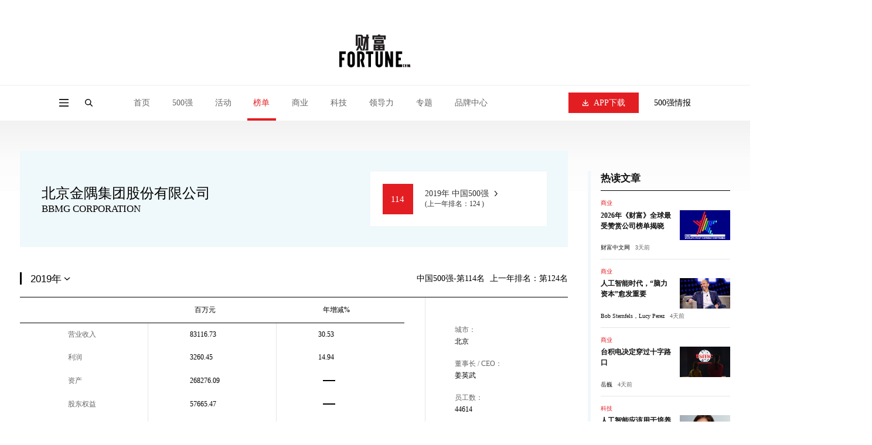

--- FILE ---
content_type: text/html;charset=UTF-8
request_url: https://www.fortunechina.com/china500/200/2019
body_size: 15332
content:
<!DOCTYPE html>
        
        
        
        
        
        

        
        
        
        
            
<html lang="zh-CN">

<head>
    <meta charset="utf-8" />
    <meta http-equiv="X-UA-Compatible" content="IE=edge, chrome=1" />
    <meta name="renderer" content="webkit" />
    <meta name="viewport"
        content="width=device-width, initial-scale=1, maximum-scale=1, minimum-scale=1, user-scalable=no" />
    <meta name="format-detection" content="telephone=no" />
    <title> 北京金隅集团股份有限公司 BBMG CORPORATION (中国500强2019年公司排名) - 2019企业名单 - 财富中文网</title>
        <meta name="description" content="2019年北京金隅集团股份有限公司在中国500强排行榜中公司排名第114位.登录《财富》(中文版)唯一官方网站--财富中文网了解完整的《财富》中国500强企业名单及相关公司信息." " />
        <meta name="keywords" content="" />
    <link rel="stylesheet" href="https://file.caifuzhongwen.com/web2024/css/animate.css" />
    <link rel="stylesheet" href="https://file.caifuzhongwen.com/web2024/css/style.css" />
    <link rel="stylesheet" href="https://file.caifuzhongwen.com/web2024/css/swiper.min.css" />
    <link rel="stylesheet" href="https://file.caifuzhongwen.com/web2024/css/main.css" />
    <script src="https://file.caifuzhongwen.com/web2024/js/jquery.min.js"></script>
    <link rel="stylesheet" type="text/css" href="https://images1.caifuzhongwen.com/css/www/jquery.autocomplete.css" />
    <script src="https://file.caifuzhongwen.com/web2024/js/wow.min.js"></script>
    <script src="https://file.caifuzhongwen.com/web2024/js/less.min.js" data-env="development"></script>
    <script src="https://file.caifuzhongwen.com/web2024/js/swiper.min.js"></script>
    <script src="https://file.caifuzhongwen.com/web2024/js/lib.js"></script>
    <script src="https://file.caifuzhongwen.com/web2024/js/main.js"></script>
    <script src="https://dup.baidustatic.com/js/ds.js"></script>
    <script async src="https://www.googletagmanager.com/gtag/js?id=G-M83EKTCHQB"></script>
    <script>
        window.dataLayer = window.dataLayer || [];
        function gtag() { dataLayer.push(arguments); }
        gtag('js', new Date());

        gtag('config', 'G-M83EKTCHQB');
    </script>
    
    <script async src="https://securepubads.g.doubleclick.net/tag/js/gpt.js"></script>
		<script>
    window.googletag = window.googletag || {
        cmd: []
    };
    googletag.cmd.push(function() {
        const topAdSlot = googletag.defineSlot('/4487668/PC_TOP_1200x120', [[1000, 100], [1200, 120], [800, 80], 'fluid'], 'div-gpt-ad-1723011351875-0').addService(googletag.pubads());
        const bottomAdSlot = googletag.defineSlot('/4487668/PC_Bottom_1200x120', [[1200, 120], [1000, 100], 'fluid', [800, 80]], 'div-gpt-ad-1723105259451-0').addService(googletag.pubads());
      
        googletag.defineSlot('/4487668/PC_RIGHT_280x250', [[280, 250], 'fluid'], 'div-gpt-ad-1723110640319-0').addService(googletag.pubads());
        googletag.defineSlot('/4487668/PC_Right_Middle_1', ['fluid', [280, 250]], 'div-gpt-ad-1723110711827-0').addService(googletag.pubads());
        
        const mapping = googletag.sizeMapping().addSize([1250, 768], [[1200, 120]], ).addSize([1100, 700], [1000, 100]).addSize([900, 600], [800, 80]).build();
        topAdSlot.defineSizeMapping(mapping);
        bottomAdSlot.defineSizeMapping(mapping);
     
        googletag.pubads().enableSingleRequest();
        googletag.pubads().setTargeting('url', window.location.pathname);
        googletag.pubads().collapseEmptyDivs();
        googletag.enableServices()
    });
	</script>
   
</head>

<body class="fcjson">
    <div class="page-top-wrap">
        <div class="page-top">
            <div class="ad-box">
 <!-- /4487668/PC_TOP_1200x120 -->
<div id='div-gpt-ad-1723011351875-0' style='min-width: 800px; min-height: 80px;'>
  <script>
    googletag.cmd.push(function() { googletag.display('div-gpt-ad-1723011351875-0'); });
  </script>
</div>
            </div>
            <div class="page-top-logo">
                <a href="https://www.fortunechina.com">
                    <img src="https://file.caifuzhongwen.com/web2024/images/logo.svg" alt="">
                </a>
            </div>
        </div>
        <header class="header">
            <div class="hd-wp">
                <div class="left">
                    <div class="menu menuBtn"></div>
                    <a href="" class="logo">
                        <img src="https://file.caifuzhongwen.com/web2024/images/logo.svg" alt="">
                    </a>
                    <div class="search-icon"></div>
                    <div class="nav">
                        <div class="nav-item ">
                            <a href="https://www.fortunechina.com" class="nav-item-tit">首页</a>
                        </div>
                        <div class="nav-item ">
                            <div class="nav-item-tit">500强</div>
                            <div class="sub-nav">
                            	<a href="https://www.fortunechina.com/rankings/node_13102.htm"
                                    class="sub-nav-item">500强榜单申报</a>
                                <a href="http://www.fortunechina.com/fortune500/index.htm"
                                    class="sub-nav-item">世界500强</a>
                                <a href="http://www.fortunechina.com/fortune500/node_4302.htm"
                                    class="sub-nav-item">中国500强</a>
                                <a href="http://www.fortunechina.com/fortune500/node_67.htm"
                                    class="sub-nav-item">美国500强</a>
                                
                            </div>
                        </div>
                        <div class="nav-item ">
                            <a href="http://events.fortunechina.com" class="nav-item-tit">活动</a>
                        </div>
                        <div class="nav-item active">
                            <a href="https://www.fortunechina.com/rankings/node_11663.htm" class="nav-item-tit">榜单</a>
                            <div class="sub-nav">
                            	<a href="https://www.fortunechina.com/rankings/node_13102.htm"
                                class="sub-nav-item">榜单申报</a>
                                <a class="sub-nav-item"
                                    href="http://www.fortunechina.com/rankings/node_5522.htm">40位40岁以下商界精英</a>
                                <a class="sub-nav-item"
                                    href="http://www.fortunechina.com/rankings/node_1555.htm">中国最具影响力的50位商界领袖</a>
                                <a class="sub-nav-item"
                                    href="http://www.fortunechina.com/rankings/node_1552.htm">最受赞赏的中国公司</a>
                                <a class="sub-nav-item"
                                    href="http://www.fortunechina.com/rankings/node_4683.htm">中国最具影响力商界女性</a>
                                <a class="sub-nav-item" href="http://www.fortunechina.com/impact/">中国最具社会影响力的创业公司</a>
                                <a class="sub-nav-item" href="http://www.fortunechina.com/esg/">中国ESG影响力榜</a>
                                <a class="sub-nav-item"
                                    href="https://www.fortunechina.com/bestdesign/2023.htm">中国最佳设计榜</a>
                            </div>
                        </div>
                        <div class="nav-item ">
                            <a href="http://www.fortunechina.com/shangye/" class="nav-item-tit">商业</a>
                        </div>
                        <div class="nav-item ">
                            <a href="http://www.fortunechina.com/keji" class="nav-item-tit">科技</a>
                        </div>
                        <div class="nav-item ">
                            <a href="http://www.fortunechina.com/lingdaoli" class="nav-item-tit">领导力</a>
                        </div>
                        <div class="nav-item ">
                            <a href="" class="nav-item-tit">专题</a>
                            <div class="sub-nav">
                                <a class="sub-nav-item" href="https://www.fortunechina.com/col/esg.htm">可持续发展</a>
                                <a href=" http://www.fortunechina.com/shangye/node_14663.htm"
                                    class="sub-nav-item">零度对话</a>
                               <a href="https://www.fortunechina.com/shangye/node_14702.htm" class="sub-nav-item">新全球化</a>
                                <a class="sub-nav-item"
                                    href="https://www.fortunechina.com/zhuanlan/node_12602.htm">Plus专栏</a>
                            </div>
                        </div>
                        <div class="nav-item ">
                            <a href="http://www.fortunechina.com/future500/index.htm" class="nav-item-tit">品牌中心</a>
                            <div class="sub-nav">
                                <a class="sub-nav-item" href="https://www.fortunechina.com/brand/aws/">值得关注的出海主力</a>
                                <a class="sub-nav-item" href="http://www.fortunechina.com/future500/index.htm">特刊</a>
                            </div>
                        </div>
                    </div>
                </div>
                <div class="right">
                    <div class="dow-app">
                        <a href="https://www.fortunechina.com/caifu_plus/caifu_app.htm" class="download-btn">
                            <i></i>
                            APP下载
                        </a>
                        <div class="sub-nav">
                            <img class="sub-nav-item" src="https://file.caifuzhongwen.com/web/images/h-qr2.jpg"
                                srcset="https://file.caifuzhongwen.com/web/images/h-qr2@2x.jpg 2x" alt="">
                        </div>
                    </div>
                    <a href="https://www.caifuzhongwen.com/" class="txt">500强情报</a>
                </div>
            </div>
            <div class="hd-search">
                <form class="hd-wp" action="https://www.fortunechina.com/search/f500beta/searchAll.do">
                    <input type="text" name="key" class="input" placeholder="文章、榜单、500强公司">
                    <input type="submit" class="submit" value="">
                </form>
            </div>
        </header>
    </div>
    <div class="page-mod-nav">
        <a href="https://www.fortunechina.com" class=" ">首页</a>
        <a href="https://www.fortunechina.com/rankings/node_11663.htm" class=" ">500强</a>
        <a href="http://events.fortunechina.com" class=" ">活动</a>
        <a href="https://www.fortunechina.com/rankings/node_11663.htm" class=" on">榜单</a>
        <a href="http://www.fortunechina.com/shangye/" class=" ">商业</a>
        <a href="http://www.fortunechina.com/keji" class=" ">科技</a>
        <a href="http://www.fortunechina.com/lingdaoli" class=" ">领导力</a>
        <a href="" class=" ">专题</a>
        <a href="http://www.fortunechina.com/future500/index.htm" class=" ">品牌中心</a>
    </div>
    <div class="page-side-nav">
        <div class="pop-mask"></div>
        <div class="side-nav">
            <div class="side-nav-top">
                <div class="page-name">
                    <div class="close"></div>
                    <div class="name">
                        <a href="https://www.fortunechina.com">
                            <img src="https://file.caifuzhongwen.com/web2024/images/logo.svg" alt=""
                                style="width: 50%;">
                        </a>
                    </div>
                </div>
                <div class="nav">
                    <div class="title">导航</div>
                    <div class="nav-list">
                        <div class="item">
                            <a href="https://www.fortunechina.com" class="nav-tit">首页</a>
                        </div>
                        <div class="item">
                            <div class="nav-tit v1">500强</div>
                            <div class="sub-nav">
                                <a href="http://www.fortunechina.com/fortune500/index.htm"
                                    class="sub-nav-item">世界500强</a>
                                <a href="http://www.fortunechina.com/fortune500/node_4302.htm"
                                    class="sub-nav-item">中国500强</a>
                                <a href="http://www.fortunechina.com/fortune500/node_67.htm"
                                    class="sub-nav-item">美国500强</a>
                                <a href="https://www.fortunechina.com/rankings/node_13102.htm"
                                    class="sub-nav-item">500强榜单申报</a>
                            </div>
                        </div>
                        <div class="item">
                            <a href="http://events.fortunechina.com" class="nav-tit">活动</a>
                        </div>
                        <div class="item">
                            <div class="nav-tit v1">榜单</div>
                            <div class="sub-nav">
                                <a class="sub-nav-item"
                                    href="http://www.fortunechina.com/rankings/node_5522.htm">40位40岁以下商界精英</a>
                                <a class="sub-nav-item"
                                    href="http://www.fortunechina.com/rankings/node_1555.htm">中国最具影响力的50位商界领袖</a>
                                <a class="sub-nav-item"
                                    href="http://www.fortunechina.com/rankings/node_1552.htm">最受赞赏的中国公司</a>
                                <a class="sub-nav-item"
                                    href="http://www.fortunechina.com/rankings/node_4683.htm">中国最具影响力商界女性</a>
                                <a class="sub-nav-item" href="http://www.fortunechina.com/impact/">中国最具社会影响力的创业公司</a>
                                <a class="sub-nav-item" href="http://www.fortunechina.com/esg/">中国ESG影响力榜</a>
                                <a class="sub-nav-item"
                                    href="https://www.fortunechina.com/bestdesign/2023.htm">中国最佳设计榜</a>
                            </div>
                        </div>
                        <div class="item">
                            <a href="http://www.fortunechina.com/shangye/" class="nav-tit">商业</a>
                        </div>
                        <div class="item">
                            <a href="http://www.fortunechina.com/lingdaoli" class="nav-tit">领导力</a>
                        </div>
                        <div class="item">
                            <a href="http://www.fortunechina.com/keji" class="nav-tit">科技</a>
                        </div>
                        <div class="item">
                            <div class="nav-tit v1">专题</div>
                            <div class="sub-nav">
                                <a class="sub-nav-item" href="https://www.fortunechina.com/col/esg.htm">可持续发展</a>
                                <a href=" http://www.fortunechina.com/shangye/node_14663.htm"
                                    class="sub-nav-item">零度对话</a>
                               <a href="https://www.fortunechina.com/shangye/node_14702.htm" class="sub-nav-item">新全球化</a>
                                <a class="sub-nav-item"
                                    href="https://www.fortunechina.com/zhuanlan/node_12602.htm">Plus专栏</a>
                            </div>
                        </div>
                        <div class="item">
                            <div class="nav-tit v1">品牌中心</div>
                            <div class="sub-nav">
                                <a class="sub-nav-item" href="https://www.fortunechina.com/brand/aws/">值得关注的出海主力</a>
                                <a class="sub-nav-item" href="http://www.fortunechina.com/future500/index.htm">特刊</a>
                            </div>
                        </div>
                    </div>
                </div>
                <div class="link">
                    <a href="https://www.fortunechina.com/caifu_plus/caifu_app.htm">APP下载</a>
                    <a href="https://www.caifuzhongwen.com/">500强情报</a>
                </div>
                <div class="media-box">
                    <h3>关注我们</h3>
                    <div class="media">
                        <div class="wechat" style="margin: 10px;">
                            <a href=""><img src="https://file.caifuzhongwen.com/web2024/images/fdi1.svg" alt=""></a>
                            <div class="sub-nav">
                                <img src="https://file.caifuzhongwen.com/m/images/wechat.jpg"
                                    srcset="https://file.caifuzhongwen.com/m/images/wechat.jpg" alt="">
                            </div>
                        </div>
                        <a href="https://www.weibo.com/fortunechina"><img
                                src="https://file.caifuzhongwen.com/web2024/images/fdi2.svg" alt=""></a>
                        <!-- <a href="https://www.linkedin.com/company/13190255/"><img src="https://file.caifuzhongwen.com/web2024/images/fdi3.svg" alt=""></a> -->
                    </div>
                </div>
            </div>
            <a href="http://www.fortunechina.com/magzinejava/magzine.jsp" class="download-btn">杂志订阅</a>
        </div>
    </div>
    <div class="main inner-page companyDetail">
        <div class="wp">
            <div class="inner-page-content">
                <div class="page-left">
                    <div class="company-detail">
                        <div class="left">
                            <h3> 北京金隅集团股份有限公司
			</h3>
                            <h4>BBMG CORPORATION</h4>
                        </div>
                        <a href="" class="rank">
                            <em>114</em>
                            <div class="link">
                                <p>2019年 中国500强</p>
                                <span>(上一年排名：124 )</span>
                            </div>
                        </a>
                    </div>
                    <section class="cd-sec1">
                        <div class="cd-section-title">
                            <div class="left">
                            	  
                                <select id="jumpto">
                                	
                                	 
                                    <option value="200/2025" >2025年</option>
                                    
                                    <option value="200/2024" >2024年</option>
                                    
                                    <option value="200/2023" >2023年</option>
                                    
                                    <option value="200/2022" >2022年</option>
                                    
                                    <option value="200/2021" >2021年</option>
                                    
                                    <option value="200/2020" >2020年</option>
                                    
                                    <option value="200/2019"  selected="selected">2019年</option>
                                    
                                    <option value="200/2018" >2018年</option>
                                    
                                    <option value="200/2017" >2017年</option>
                                    
                                    <option value="200/2016" >2016年</option>
                                    
                                    <option value="200/2015" >2015年</option>
                                    
                                    <option value="200/2014" >2014年</option>
                                    
                                    <option value="200/2013" >2013年</option>
                                    
                                    <option value="200/2012" >2012年</option>
                                    
                                    <option value="200/2011" >2011年</option>
                                    
                                    <option value="200/2010" >2010年</option>
                                    
                                </select>
                                 
                            </div>
                            <div class="right">
                                <div class="txt">
                                    <span>中国500强-第114名</span>
                                    <em>上一年排名：第124名</em>
                                </div>
                            </div>
                        </div>
                        <div class="cd-report">
                            <div class="cd-table-wrap">
                                <table>
                                    <thead>
                                        <tr>
                                            <th></th>
                                            <th><em>百万元</em></th>
                                            <th><em>年增减%</em></th>
                                        </tr>
                                    </thead>
                                    <tbody>
                                        <tr>
                                            <td><em>营业收入</em></td>
                                            <td><em>83116.73</em></td>
                                            <td><em>30.53</em></td>
                                        </tr>
                                        <tr>
                                            <td><em>利润</em></td>
                                            <td><em>3260.45</em></td>
                                            <td><em>14.94</em></td>
                                        </tr>
                                        <tr>
                                            <td><em>资产</em></td>
                                            <td><em>268276.09</em></td>
                                            <td><div class="empty"></div></td>
                                        </tr>
                                        <tr>
                                            <td><em>股东权益</em></td>
                                            <td><em>57665.47</em></td>
                                            <td>
                                                <div class="empty"></div>
                                            </td>
                                        </tr>
                                        <tr>
                                            <td><em>利润占比</em></td>
                                            <td>
                                                
                                            </td>
                                            <td>
                                               
                                            </td>
                                        </tr>
                                        <tr>
                                            <td><em>净利率</em></td>
                                            
                                            <td><em>3.92</em></td>
                                            <td>
                                                <div class="empty"></div>
                                            </td>
                                        </tr>
                                        <tr>
                                            <td><em>净资产收益率</em></td>
                                            <td><em>5.65</em></td>
                                            <td>
                                                <div class="empty"></div>
                                            </td>
                                            
                                        </tr>
                                    </tbody>
                                </table>
                            </div>
                            <div class="cd-info">
                                <ul>
                                   
                                    <li>
                                        <div class="label">城市：</div>
                                        <div class="value"> 北京</div>
                                    </li>
                                    <li>
                                        <div class="label">董事长 / CEO：</div>
                                        <div class="value">姜英武</div>
                                    </li>
                                    <li>
                                        <div class="label">员工数：</div>
                                        <div class="value">44614</div>
                                    </li>
                                    <li>
                                        <div class="label">北京金隅集团股份有限公司<br>官方网站：</div>
                                        <div class="value"><a href='http://www.bbmg.com.cn/listco' target='_blank'>www.bbmg.com.cn/listco</a></div>
                                    </li>
                                </ul>
                            </div>
                        </div>
                    </section>
                    <section class="ad-section forMob pb0">
                        
                    </section>
                    <section class="cd-sec2">
                        <div class="cd-section-title">
                            <div class="left">
                                <h3>历年数据</h3>
                            </div>
                            <div class="right">
                                <select class="forMob" onchange="handleChange1(event)">
                                    <option value="营收">营收</option>
                                    <option value="净利润">净利率</option>
                                    <option value="总资产">总资产</option>
                                </select>
                                <ul class="tab-list forPc">
                                    <li onclick="drawLirunLvHistory()" class="lirulvbq">净利率</li>
                                    <li onclick="drawysHistory()" class="on yingshoubq">营收</li>
                                    <li onclick="drawzcHistory()" class="zichanbq">总资产</li>
                                </ul>
                            </div>
                        </div>
                        <div class="echart-box" id="line_chart"></div>
                    </section>
                    <section class="cd-sec3">
                        <div class="cd-section-title">
                            <div class="left">
                                <h3>行业横向比较</h3>
                            </div>
                            <div class="right">
                                <select class="forMob" onchange="handleChange2(event)">
                                    <option value="营收">营收</option>
                                    <option value="利润">利润</option>
                                    <option value="总资产">总资产</option>
                                </select>
                                <ul class="tab-list forPc">
                                    <li class="lirubqc" onclick="compareCompetitors(lrdatas,'利润比较','lirubqc')">利润</li>
                                    <li class="yingshoubqc on"
                                        onclick="compareCompetitors(ysdatas,'营收比较','yingshoubqc')">营收</li>
                                    <li class="zichanbqc" onclick="compareCompetitors(zcdatas,'总资产比较','zichanbqc')">总资产
                                    </li>
                                </ul>
                            </div>
                        </div>
                        <div class="cd-compare">
                            <div class="top">
                                <p>请选择公司(最多选10家)：</p>
                                <form action="">
                                    <input type="text" class="input" id="companys">
                                    <input type="button" class="submit" value="加入比较"
                                        onclick="addCompany(document.getElementById('companys').value);">
                                </form>
                                <span id="errormsg"></span>
                                <p>参与比较的公司：(点击<i></i>可以取消比较)</p>
                                <div class="tags">
                                    
                                </div>
                            </div>
                            <div class="echart-box" id="bar_chart">
                            </div>
                        </div>
                    </section>
                </div>
                <div class="page-right">
                    <a href="" class="ad-box">
                              <!-- /4487668/PC_RIGHT_280x250 -->
<div id='div-gpt-ad-1723110640319-0' style='min-width: 280px; min-height: 250px;'>
  <script>
    googletag.cmd.push(function() { googletag.display('div-gpt-ad-1723110640319-0'); });
  </script>
</div>	
                    </a>
                    <div class="hot-news">
                        <div class="title">热读文章</div>
                        <ul class="hot-news-list" id="hotarticles">
                            <!-- 热读文章 -->
                        </ul>
                    </div>
                    <a href="" class="ad-box">
                        <!-- /4487668/PC_Right_Middle_1 -->
<div id='div-gpt-ad-1723110711827-0' style='min-width: 280px; min-height: 250px;'>
  <script>
    googletag.cmd.push(function() { googletag.display('div-gpt-ad-1723110711827-0'); });
  </script>
</div>	
                    </a>
                    <div class="video-item" id="hotvideos">
                        <!-- 热门视频 -->
                    </div>
                </div>
            </div>
        </div>
    </div>
    <footer class="footer">
        <div class="wp">
            <div class="fd-top">
                <div class="logo">
                    <a href="https://www.fortunechina.com">
                        <img src="https://file.caifuzhongwen.com/web2024/images/logo.svg" alt="">
                    </a>
                </div>
                <div class="nav-list">
                    <div class="col">
                        <dl>
                            <dt>500强</dt>
                            <dd><a href="http://www.fortunechina.com/fortune500/index.htm">世界500强</a></dd>
                            <dd><a href="http://www.fortunechina.com/fortune500/node_4302.htm">中国500强</a></dd>
                            <dd><a href="http://www.fortunechina.com/fortune500/node_67.htm">中国500强</a></dd>
                            <dd><a href="https://www.fortunechina.com/rankings/node_13102.htm">500强榜单申报</a></dd>
                        </dl>
                    </div>
                    <div class="col">
                        <dl>
                            <dt>专题</dt>
                            <dd><a href="https://www.fortunechina.com/col/esg.htm">可持续发展</a></dd>
                            <dd><a href=" http://www.fortunechina.com/shangye/node_14663.htm">零度对话</a></dd>
                            <dd><a href="https://www.fortunechina.com/shangye/node_14702.htm">新全球化</a></dd>
                            <dd><a href="https://www.fortunechina.com/zhuanlan/node_12602.htm">Plus专栏</a></dd>
                        </dl>
                    </div>
                    <div class="col">
                        <dl>
                            <dt>导航</dt>
                            <dd><a href="http://events.fortunechina.com/">财富活动</a></dd>
                            <dd><a href="http://www.fortunechina.com/shangye/">商业</a></dd>
                            <dd><a href="http://www.fortunechina.com/keji/">科技</a></dd>
                            <dd><a href="http://www.fortunechina.com/lingdaoli/">领导力</a></dd>
                        </dl>
                    </div>
                    <div class="col">
                        <dl>
                            <dt>其他</dt>
                            <dd><a href="http://www.fortunechina.com/magzinejava/magzine.jsp">杂志订阅</a></dd>
                            <dd><a href="http://www.fortunechina.com/first/c/2008-02/21/content_4825.htm">公司介绍</a></dd>
                            <dd><a href="http://www.fortunechina.com/first/c/2008-02/22/content_4847.htm">隐私政策</a></dd>
                            <dd><a href="http://www.fortunechina.com/first/c/2008-02/21/content_4824.htm">广告业务</a></dd>
                        </dl>
                    </div>
                </div>
                <div class="contact">
                    <h3>关注我们</h3>
                    <div class="media">
                        <div class="wechat">
                            <a href="javascript:;"><img src="https://file.caifuzhongwen.com/web2024/images/fdi1.svg"
                                    alt=""></a>
                            <div class="sub-nav">
                                <img src="https://file.caifuzhongwen.com/m/images/wechat.jpg"
                                    srcset="https://file.caifuzhongwen.com/m/images/wechat.jpg" alt="">
                            </div>
                        </div>
                        <a href="https://www.weibo.com/fortunechina"><img
                                src="https://file.caifuzhongwen.com/web2024/images/fdi2.svg" alt=""></a>
                        <!-- <a href="https://www.linkedin.com/company/13190255/"><img src="https://file.caifuzhongwen.com/web2024/images/fdi3.svg" alt=""></a> -->
                    </div>
                    <a href="https://www.fortunechina.com/caifu_plus/caifu_app.htm" class="download-btn">APP下载</a>
                </div>
            </div>
            <div class="copyright">
                <div>Copyright © 2024财富媒体知识产权有限公司</div>
                <div>版权所有，未经书面许可，任何机构不得转载</div>
            </div>
        </div>
    </footer>
    <script type="text/javascript" src="https://file.caifuzhongwen.com/web/js/jquery.autocomplete.js"></script>
    <script src="https://file.caifuzhongwen.com/web/js/amCharts.js" type="text/javascript"></script>
    <script src="https://file.caifuzhongwen.com/web/js/serial.js" type="text/javascript"></script>
    
 <script>
        var itemnum = 0;
        var compareyear = 2019;
        var compareCompanys = new Array();
        compareCompanys[0] =  '北京金隅集团股份有限公司';

        var companyNum = 1;
        var text ="中国石油化工股份有限公司,中国石油天然气股份有限公司,中国移动有限公司,中国铁建股份有限公司,中国中铁股份有限公司,中国人寿保险股份有限公司,中国工商银行股份有限公司,中国建设银行股份有限公司,中国建筑股份有限公司,中国银行股份有限公司,中国交通建设股份有限公司,中国电信股份有限公司,中国冶金科工股份有限公司,中国联合网络通信股份有限公司,宝山钢铁股份有限公司,中国平安保险（集团）股份有限公司,上海汽车集团股份有限公司,中国神华能源股份有限公司,中国海洋石油有限公司,中国太平洋保险（集团）股份有限公司,五矿发展股份有限公司,东风汽车集团股份有限公司,河钢股份有限公司,交通银行股份有限公司,华能国际电力股份有限公司,山西太钢不锈钢股份有限公司,中国铝业股份有限公司,鞍钢股份有限公司,华润啤酒（控股）有限公司,中兴通讯股份有限公司,苏宁易购集团股份有限公司,上海电气集团股份有限公司,中国南方航空股份有限公司,中远海运控股股份有限公司,中国中煤能源股份有限公司,马鞍山钢铁股份有限公司,江西铜业股份有限公司,招商银行股份有限公司,中国国际航空股份有限公司,万科企业股份有限公司,大唐国际发电股份有限公司,国药控股股份有限公司,中国中车股份有限公司 ,北汽福田汽车股份有限公司,TCL科技集团股份有限公司,国美零售控股有限公司,珠海格力电器股份有限公司,中国民生银行股份有限公司,湖南华菱钢铁股份有限公司,中国中信股份有限公司,厦门建发股份有限公司,上海建工集团股份有限公司,中国东方航空股份有限公司,中国通信服务股份有限公司,比亚迪股份有限公司,中国粮油控股有限公司,上海浦东发展银行股份有限公司,华电国际电力股份有限公司,甘肃酒钢集团宏兴钢铁股份有限公司,本钢板材股份有限公司,潍柴动力股份有限公司,内蒙古包钢钢联股份有限公司,中国建材股份有限公司,东方电气股份有限公司,海尔智家股份有限公司 ,兴业银行股份有限公司,四川长虹电器股份有限公司,铜陵有色金属集团股份有限公司,华润电力控股有限公司,中国化学工程股份有限公司,一汽解放集团股份有限公司,中国外运股份有限公司,中国重汽（香港）有限公司,中国太平保险控股有限公司,中化化肥控股有限公司,柳州钢铁股份有限公司,中国蒙牛乳业有限公司,山东钢铁股份有限公司,中国船舶工业股份有限公司,重庆长安汽车股份有限公司,新兴铸管股份有限公司,安徽海螺水泥股份有限公司,中国航油（新加坡）股份有限公司,物产中大集团股份有限公司  ,内蒙古伊利实业集团股份有限公司,联华超市股份有限公司,山东黄金矿业股份有限公司,大秦铁路股份有限公司,保利发展控股集团股份有限公司,安阳钢铁股份有限公司,北京首钢股份有限公司,中化国际（控股）股份有限公司,中信证券股份有限公司,新余钢铁股份有限公司,兖矿能源集团股份有限公司  ,北京控股有限公司,大商股份有限公司,山煤国际能源集团股份有限公司,紫金矿业集团股份有限公司,中联重科股份有限公司,徐工集团工程机械股份有限公司,中国国际海运集装箱（集团）股份有限公司,冀中能源股份有限公司,厦门国贸集团股份有限公司,安徽江淮汽车集团股份有限公司,中远海运发展股份有限公司,上海医药集团股份有限公司,国电电力发展股份有限公司,大昌行集团有限公司,平顶山天安煤业股份有限公司,中金黄金股份有限公司,中国船舶重工股份有限公司,海信视像科技股份有限公司,中海油田服务股份有限公司,山西潞安环保能源开发股份有限公司,广州富力地产股份有限公司,青岛啤酒股份有限公司,中国中材国际工程股份有限公司,碧桂园控股有限公司,天音通信控股股份有限公司,华夏银行股份有限公司,世茂集团控股有限公司,西部矿业股份有限公司,上海国际港务（集团）股份有限公司,三一重工股份有限公司,新疆八一钢铁股份有限公司,云南铜业股份有限公司,中国航空科技工业股份有限公司,杭州钢铁股份有限公司,海南航空控股股份有限公司,申能股份有限公司,同方股份有限公司,上海隧道工程股份有限公司,山东晨鸣纸业集团股份有限公司,特变电工股份有限公司,华润置地有限公司,魏桥纺织股份有限公司,南京医药股份有限公司,中储发展股份有限公司,吉利汽车控股有限公司,中国忠旺控股有限公司,创维集团有限公司,福建三钢闽光股份有限公司,广东韶钢松山股份有限公司,雅居乐集团控股有限公司,康佳集团股份有限公司,中石化石油工程技术服务股份有限公司,玖龙纸业（控股）有限公司,远大产业控股股份有限公司 ,腾讯控股有限公司,长城汽车股份有限公司,广深铁路股份有限公司,山西焦煤能源集团股份有限公司,广东电力发展股份有限公司,金地（集团）股份有限公司,国投电力控股股份有限公司,北京银行股份有限公司,厦门金龙汽车集团股份有限公司,北京金隅集团股份有限公司,深圳能源集团股份有限公司,龙湖集团控股有限公司,宜宾五粮液股份有限公司,上海电力股份有限公司,王府井集团股份有限公司,中国长江电力股份有限公司,开滦能源化工股份有限公司,宝业集团股份有限公司,方大特钢科技股份有限公司,深圳华侨城股份有限公司,中国电力国际发展有限公司,老凤祥股份有限公司,河南神火煤电股份有限公司,金风科技股份有限公司,重庆钢铁股份有限公司,江铃汽车股份有限公司,上海百联集团股份有限公司,广西柳工机械股份有限公司,海通证券股份有限公司,龙源电力集团股份有限公司,贵州茅台酒股份有限公司,凌源钢铁股份有限公司,海信家电集团股份有限公司,厦门信达股份有限公司,远洋集团控股有限公司,宇通客车股份有限公司,中国山水水泥集团有限公司,绿城中国控股有限公司,浙商中拓集团股份有限公司,理文造纸有限公司,中航西安飞机工业集团股份有限公司,内蒙古鄂尔多斯资源股份有限公司,光明乳业股份有限公司,武汉武商集团股份有限公司,华东医药股份有限公司,深圳市中金岭南有色金属股份有限公司,广州发展集团股份有限公司,航天信息股份有限公司,重庆百货大楼股份有限公司,中芯国际集成电路制造有限公司,上海华谊集团股份有限公司,山东南山铝业股份有限公司,云南白药集团股份有限公司,云南锡业股份有限公司,金发科技股份有限公司,唐山冀东水泥股份有限公司,华新水泥股份有限公司,新希望六和股份有限公司,天地科技股份有限公司,龙元建设集团股份有限公司,中船海洋与防务装备股份有限公司  ,万华化学集团股份有限公司,鲁西化工集团股份有限公司,新湖中宝股份有限公司,河南豫光金铅股份有限公司,厦门钨业股份有限公司,保利置业集团有限公司,京东方科技集团股份有限公司,金融街控股股份有限公司,福耀玻璃工业集团股份有限公司,中国旅游集团中免股份有限公司,浙江海亮股份有限公司,上海实业控股有限公司,华润水泥控股有限公司,云南云天化股份有限公司,山东太阳纸业股份有限公司,安踏体育用品有限公司,步步高商业连锁股份有限公司,中国恒大集团,江苏中南建设集团股份有限公司,中国金茂控股集团有限公司,越秀地产股份有限公司,五矿资源有限公司,首创置业股份有限公司,广东海大集团股份有限公司,云南铝业股份有限公司,北京首都开发股份有限公司,上海申达股份有限公司,中航国际控股股份有限公司,浙江英特集团股份有限公司,北京北辰实业股份有限公司,浙江正泰电器股份有限公司,中国医药健康产业股份有限公司,烽火通信科技股份有限公司,佳兆业集团控股有限公司,浙江龙盛集团股份有限公司,昆仑能源有限公司,天津泰达股份有限公司,江西正邦科技股份有限公司,百度集团股份有限公司,保利协鑫能源控股有限公司,东方国际创业股份有限公司,宁波银行股份有限公司,宝龙地产控股有限公司,中华企业股份有限公司,苏州金螳螂建筑装饰股份有限公司,紫光股份有限公司,辽宁成大股份有限公司,珠海华发实业股份有限公司,江苏洋河酒厂股份有限公司,北京大北农科技集团股份有限公司,广州白云山医药集团股份有限公司,宝胜科技创新股份有限公司,云南驰宏锌锗股份有限公司,网易公司,江苏中天科技股份有限公司,宜宾天原集团股份有限公司,南京银行股份有限公司,唐山三友化工股份有限公司,中国农业银行股份有限公司,广州汽车集团股份有限公司,中国光大银行股份有限公司,北方华锦化学工业股份有限公司,九州通医药集团股份有限公司,玉柴国际有限公司,荣盛石化股份有限公司,际华集团股份有限公司,永辉超市股份有限公司,深圳市爱施德股份有限公司,天虹商场股份有限公司,远东智慧能源股份有限公司,重庆农村商业银行股份有限公司,郑州煤矿机械集团股份有限公司,荣盛房地产发展股份有限公司,杭州滨江房产集团股份有限公司,深圳市怡亚通供应链股份有限公司,宁波舟山港股份有限公司,山东恒邦冶炼股份有限公司,复星国际有限公司,中国电力建设股份有限公司,新华人寿保险股份有限公司,庞大汽贸集团股份有限公司,国机汽车股份有限公司,山西华阳集团新能股份有限公司,厦门象屿股份有限公司,恒逸石化股份有限公司,哈尔滨电气股份有限公司,桐昆集团股份有限公司,环旭电子股份有限公司,上海锦江资本股份有限公司 ,阿特斯阳光电力集团股份有限公司,华润燃气控股有限公司,金科地产集团股份有限公司,仁恒置地集团有限公司,安徽辉隆农资集团股份有限公司,华夏幸福基业股份有限公司,江苏汇鸿国际集团股份有限公司  ,中粮生物科技股份有限公司,晶科能源控股有限公司,青海盐湖工业股份有限公司,四川路桥建设集团股份有限公司,江苏亨通光电股份有限公司,天士力医药集团股份有限公司,湖北兴发化工集团股份有限公司,华电福新能源股份有限公司,歌尔股份有限公司,融创中国控股有限公司,新城发展控股有限公司,旭辉控股（集团）有限公司,申洲国际集团控股有限公司,天虹纺织集团有限公司,阳煤化工股份有限公司,中国联塑集团控股有限公司,天能动力国际有限公司,超威动力控股有限公司,中铝国际工程股份有限公司,深圳市飞马国际供应链股份有限公司,中国人民保险集团股份有限公司,中国东方集团控股有限公司,中国大冶有色金属矿业有限公司,大明国际控股有限公司,中国机械设备工程股份有限公司,新奥能源控股有限公司,内蒙古伊泰煤炭股份有限公司,中升集团控股有限公司,中国正通汽车服务控股有限公司,上海梅林正广和股份有限公司,康美药业股份有限公司,恒安国际集团有限公司,永泰能源股份有限公司,美的集团股份有限公司,京东集团股份有限公司,浙江浙能电力股份有限公司,陕西煤业股份有限公司,中国信达资产管理股份有限公司,新疆中泰化学股份有限公司,龙光集团有限公司,杭州海康威视数字技术股份有限公司,唯品会控股有限公司,徽商银行股份有限公司,上海世茂股份有限公司,时代中国控股有限公司,欧菲光集团股份有限公司,内蒙古西水创业股份有限公司,佛山市海天调味食品股份有限公司,万洲国际有限公司,阿里巴巴集团控股有限公司,中国航发动力股份有限公司,中国燃气控股有限公司,蓝思科技股份有限公司,阳光城集团股份有限公司,东华能源股份有限公司,海澜之家集团股份有限公司,中天金融集团股份有限公司,中建西部建设股份有限公司,深圳市海王生物工程股份有限公司,中国生物制药有限公司,中粮糖业控股股份有限公司,国电南瑞科技股份有限公司,石药集团有限公司,舜宇光学科技（集团）有限公司,安徽建工集团股份有限公司,联想控股股份有限公司,中国能源建设股份有限公司,中国再保险（集团）股份有限公司,北京汽车股份有限公司,中国华融资产管理股份有限公司,招商局蛇口工业区控股股份有限公司,温氏食品集团股份有限公司,中国宏桥集团有限公司,国泰海通证券股份有限公司,中国核能电力股份有限公司,浙商银行股份有限公司,中国铁路通信信号股份有限公司,中国广核电力股份有限公司,上海钢联电子商务股份有限公司,四川蓝光发展股份有限公司,达利食品集团有限公司,信利国际有限公司,扬子江船业（控股）有限公司,泰禾集团股份有限公司,北京京能清洁能源电力股份有限公司,远东宏信有限公司,携程集团有限公司,北控水务集团有限公司,中骏集团控股有限公司,禹洲地产股份有限公司,立讯精密工业股份有限公司,浪潮电子信息产业股份有限公司,浙江大华技术股份有限公司,人福医药集团股份公司,山鹰国际控股股份公司,海峡石油化工控股有限公司,瑞康医药集团股份有限公司,渤海租赁股份有限公司,绿地控股集团股份有限公司,中国邮政储蓄银行股份有限公司,广汇汽车服务集团股份公司,华润医药集团有限公司,顺丰控股股份有限公司,白银有色集团股份有限公司,中国石油集团工程股份有限公司,苏美达股份有限公司,重庆建工集团股份有限公司,中国核工业建设股份有限公司,神州数码集团股份有限公司,中石化炼化工程(集团)股份有限公司,海航科技股份有限公司,上海银行股份有限公司,江苏银行股份有限公司,江苏国泰国际集团股份有限公司,中国石油集团资本股份有限公司,耐世特汽车系统集团有限公司,瑞茂通供应链管理股份有限公司,光明房地产集团股份有限公司,恒力石化股份有限公司,江苏长电科技股份有限公司,宁波均胜电子股份有限公司,圆通速递股份有限公司,江苏国信股份有限公司,重庆小康工业集团股份有限公司,杭州银行股份有限公司,苏州胜利精密制造科技股份有限公司,供销大集集团股份有限公司,闻泰科技股份有限公司,北大资源(控股)有限公司,盛屯矿业集团股份有限公司,北京蓝色光标数据科技集团股份有限公司,广东领益智造股份有限公司,合力泰科技股份有限公司,中国奥园集团股份有限公司,隆基绿能科技股份有限公司,融信中国控股有限公司,天茂实业集团股份有限公司,河北建设集团股份有限公司,洛阳栾川钼业集团股份有限公司,重药控股股份有限公司,新凤鸣集团股份有限公司,卓尔智联集团有限公司,淄博齐翔腾达化工股份有限公司,天津广宇发展股份有限公司,纳思达股份有限公司,浙江交通科技股份有限公司,德邦物流股份有限公司,百世集团,中航沈飞股份有限公司,江苏中利集团股份有限公司,传化智联股份有限公司,搜于特集团股份有限公司,爱奇艺有限公司,东旭光电科技股份有限公司,齐合环保集团有限公司,亿利洁能股份有限公司,贵研铂业股份有限公司,苏州东山精密制造股份有限公司,中国国际金融股份有限公司,湖北凯乐科技股份有限公司,嘉事堂药业股份有限公司,欣旺达电子股份有限公司,跨境通宝电子商务股份有限公司,小米集团,中国铁塔股份有限公司,美团公司,中国永达汽车服务控股有限公司,淮北矿业控股股份有限公司,伟仕佳杰控股有限公司,东方海外(国际)有限公司,美的置业控股有限公司,宁德时代新能源科技股份有限公司,正荣地产集团有限公司,安道麦股份有限公司,海越能源集团股份有限公司,广州农村商业银行股份有限公司,中国金属资源利用有限公司,中国旭阳集团有限公司,江苏东方盛虹股份有限公司,瑞声科技控股有限公司,木林森股份有限公司,汉能薄膜发电集团有限公司,中通快递（开曼）有限公司 ,江苏恒瑞医药股份有限公司,深圳市德赛电池科技股份有限公司,申通快递股份有限公司,广州视源电子科技股份有限公司,海底捞国际控股有限公司,好未来教育集团,中原银行股份有限公司,北汽蓝谷新能源科技股份有限公司,金凰珠宝股份有限公司,四川科伦药业股份有限公司".split(",");
        // console.log(text);
        $(document).ready(function () {
            $("#jumpto").change(function () {
                
                 window.location.href = '/china500/' + this.value;
            });
            $("#companys").autocomplete({
                lookup: text,
                minChars: 0,
                delay: 80,
                max: 15,
                autoFill: false,
                selectFirst: false,
                mustMatch: false,
                matchContains: true,
                matchCase: false,
                scrollHeight: 200,
                formatItem: function (data, index, max, value, term) {
                    return data[0].split('|')[0];
                },
                multipleSeparator: '|',
                formatMatch: function (rawValue, index, total) {
                    return rawValue.value;
                },
                formatResult: function (rawValue) {
                    return rawValue.value
                }
            });
        });

        function changeColor(d, s) {
            $("." + d + " .right .tab-list li").removeClass("on");

            $("." + d + " .right .tab-list li." + s).addClass("on");
        }

        function drawysHistory() {
            changeColor("cd-sec2", "yingshoubq");
            var chart2 = AmCharts.makeChart("line_chart", {
                "type": "serial",

                "theme": "none",
                "categoryField": "category",
                "categoryAxis": {
                    "gridPosition": "start"
                },
                "valueAxes": [{
                    "id": "Axis-1",
                     "title": "百万元"
                }],
                "balloon": {},
                "legend": {
                    "useGraphSettings": true
                },
                "titles": [{
                    "id": "Title-1",
                    "size": 15,
                    "text": "历年营收与利润"
                }],
                "graphs": [{
                    "id": "AmGraph-1",
                    "balloon": {
                        "drop": true,
                        "adjustBorderColor": false,
                        "color": "#ffffff"
                    },
                    "bullet": "round",
                    "bulletBorderAlpha": 1,
                    "bulletColor": "#FFFFFF",
                    "bulletSize": 5,
                    "hideBulletsCount": 50,
                    "lineThickness": 2,
                    "title": "营收",
                    "useLineColorForBulletBorder": true,
                    "valueField": "column-1",
                    "balloonText": "[[title]] of [[category]]:[[value]]",
                    "lineColor": "#ec412e"
                },
                {
                    "id": "AmGraph-2",
                    "balloonText": "[[title]] of [[category]]:[[value]]",
                    "title": "利润",
                    "valueField": "column-2",
                    "balloon": {
                        "drop": true,
                        "adjustBorderColor": false,
                        "color": "#ffffff"
                    },
                    "bullet": "round",
                    "bulletBorderAlpha": 1,
                    "bulletColor": "#FFFFFF",
                    "bulletSize": 5,
                    "hideBulletsCount": 50,
                    "lineThickness": 2,
                    "useLineColorForBulletBorder": true,
                }
                ],
                "dataProvider": [{"category": "2009","column-1": 11701.09,"column-2": 2035.39},{"category": "2010","column-1": 21998.0,"column-2": 2716.0},{"category": "2011","column-1": 28745.0,"column-2": 3429.0},{"category": "2012","column-1": 34054.0,"column-2": 2965.0},{"category": "2013","column-1": 44789.76,"column-2": 3215.18},{"category": "2014","column-1": 41241.47,"column-2": 2422.72},{"category": "2015","column-1": 40925.34,"column-2": 2017.45},{"category": "2016","column-1": 47738.77,"column-2": 2686.65},{"category": "2017","column-1": 63678.33,"column-2": 2836.66},{"category": "2018","column-1": 83116.73,"column-2": 3260.45},{"category": "2019","column-1": 91829.31,"column-2": 3693.58},{"category": "2020","column-1": 108004.88,"column-2": 2843.77},{"category": "2021","column-1": 123634.45,"column-2": 2933.01},]
            });
        }

        function drawLirunLvHistory() {
            changeColor("cd-sec2", "lirulvbq");
            AmCharts.makeChart("line_chart", {
                "type": "serial",
                "categoryField": "category",
                "theme": "none",
                "categoryAxis": {
                    "gridPosition": "start"
                },
                "trendLines": [],
                "graphs": [
                    {
                        "balloonText": "[[title]] of [[category]]:[[value]]",

                        "id": "AmGraph-1",
                        "title": "利润率%",
                        "type": "line",
                        "valueField": "column-1",
                        "balloon": {
                            "drop": true,
                            "adjustBorderColor": false,
                            "color": "#ffffff"
                        },
                        "bullet": "round",
                        "bulletBorderAlpha": 1,
                        "bulletColor": "#FFFFFF",
                        "bulletSize": 5,
                        "lineThickness": 2,

                        "useLineColorForBulletBorder": true,

                        "lineColor": "#ec412e"
                    }
                ],
                "guides": [],
                "valueAxes": [
                    {
                        "id": "ValueAxis-1",
                        "title": "%"
                    }
                ],
                "allLabels": [],
                "balloon": {},
                "legend": {
                    "useGraphSettings": true
                },
                "titles": [
                    {
                        "id": "Title-1",
                        "size": 15,
                        "text": "历年利润率"
                    }
                ],
                "dataProvider": [{"category": "2009","column-1": 17.4},{"category": "2010","column-1": 12.3},{"category": "2011","column-1": 11.9},{"category": "2012","column-1": 8.7},{"category": "2013","column-1": 7.18},{"category": "2014","column-1": 5.87},{"category": "2015","column-1": 4.93},{"category": "2016","column-1": 5.63},{"category": "2017","column-1": 4.45},{"category": "2018","column-1": 3.92},{"category": "2019","column-1": 4.02},{"category": "2020","column-1": 2.63},{"category": "2021","column-1": 2.37},]
            });

        }

        function drawzcHistory() {
            changeColor("cd-sec2", "zichanbq");
            AmCharts.makeChart("line_chart", {
                "type": "serial",
                "categoryField": "category",

                "categoryAxis": {
                    "gridPosition": "start"
                },
                "trendLines": [],
                "graphs": [
                    {

                        "bullet": "round",
                        "id": "AmGraph-1",
                        "title": "总资产",
                        "valueField": "column-1",

                        "balloon": {
                            "drop": true,
                            "adjustBorderColor": false,
                            "color": "#ffffff"
                        },

                        "bulletBorderAlpha": 1,
                        "bulletColor": "#FFFFFF",
                        "bulletSize": 5,
                        "hideBulletsCount": 50,
                        "lineThickness": 2,

                        "useLineColorForBulletBorder": true,

                        "balloonText": "<span style='font-size:18px;'>[[value]]</span>",
                        "lineColor": "#ec412e"

                    },


                ],
                "guides": [],
                "valueAxes": [
                    {
                        "id": "ValueAxis-1",
                         "title": "百万元"
                    }
                ],
                "allLabels": [],
                "balloon": {},
                "legend": {
                    "useGraphSettings": true
                },
                "titles": [
                    {
                        "id": "Title-1",
                        "size": 15,
                        "text": "历年总资产"
                    }
                ],
                "dataProvider": [{"category": "2009","column-1": 35456.66},{"category": "2010","column-1": 61046.0},{"category": "2011","column-1": 76913.0},{"category": "2012","column-1": 83162.0},{"category": "2013","column-1": 98839.55},{"category": "2014","column-1": 115684.97},{"category": "2015","column-1": 130746.7},{"category": "2016","column-1": 208397.12},{"category": "2017","column-1": 232207.48},{"category": "2018","column-1": 268276.09},{"category": "2019","column-1": 282123.76},{"category": "2020","column-1": 291352.38},{"category": "2021","column-1": 286356.81},]
            });

        }

        var ysdatas = [{"category": "2019年第114位：<br>北京金隅集团股份有限公司","column-1": 83116.73},{"category": "2019年第305位：<br>华新水泥股份有限公司","column-1": 27466.04},{"category": "2019年第357位：<br>中国联塑集团控股有限公司","column-1": 23733.52},];

              var lrdatas = [{"category": "2019年第114位：<br>北京金隅集团股份有限公司","column-1": 3260.45},{"category": "2019年第305位：<br>华新水泥股份有限公司","column-1": 5181.45},{"category": "2019年第357位：<br>中国联塑集团控股有限公司","column-1": 2491.77},];

              var zcdatas = [{"category": "2019年第114位：<br>北京金隅集团股份有限公司","column-1": 268276.09},{"category": "2019年第305位：<br>华新水泥股份有限公司","column-1": 33161.51},{"category": "2019年第357位：<br>中国联塑集团控股有限公司","column-1": 34636.28},];
              
        function compareCompetitors(datas, title, spanname) {

            changeColor("cd-sec3", spanname);
            AmCharts.makeChart("bar_chart", {
                "type": "serial",
                "categoryField": "category",
                "rotate": true,
                "startDuration": 1,
                "categoryAxis": {
                    "gridPosition": "start"
                },
                "trendLines": [],
                "graphs": [
                    {
                        "balloonText": "[[title]] of [[category]]:[[value]]",
                        "fillAlphas": 1,
                        "id": "AmGraph-1",
                        "title": "金额",
                        "type": "column",
                        "valueField": "column-1",
                        "lineColor": "#ec412e"
                    }
                ],
                "guides": [],
                "valueAxes": [
                    {
                        "id": "ValueAxis-1",
                        "title": "百万元"
                    }
                ],
                "allLabels": [],
                "balloon": {},
                "legend": {
                    "useGraphSettings": true
                },
                "titles": [
                    {
                        "id": "Title-1",
                        "size": 15,
                        "text": title
                    }
                ],
                "dataProvider": datas
            });
        }

        function addCompany(company) {
            if (compareCompanys.length == 10) {
                $("#errormsg").html("<br><font color=red>最多比较10家公司</font>");
            } else {
                var sign = false;
                for (var i = 0; i < text.length; i++) {
                    if (text[i] == company) {
                        sign = true;
                        break;
                    }
                }
                if (!sign) {
                    $("#errormsg").html("<br><font color=red>无效公司名！请尽量从下拉列表中选择</font>");
                    return;
                }

                for (var i = 0; i < compareCompanys.length; i++) {
                    if (compareCompanys[i] == company) {
                        $("#errormsg").html("<font color=red>" + company + "已存在！</font>");
                        $('#companys').val('')
                        return;
                    }
                }
                compareCompanys[companyNum] = company;
                companyNum++;
                showCompare();
                $("#errormsg").html("");
                $("#companys").val("");
            }


        }
        function delCompany(id) {
            var tmp = new Array();
            var j = 0;
            for (var i = 0; i < compareCompanys.length; i++) {
                if (i != id) {
                    tmp[j] = compareCompanys[i];
                    j++;
                }
            }
            compareCompanys = tmp;
            companyNum = tmp.length;
            if (companyNum == 1) {
                $(".tags").hide();
            } else {
                showCompare();
            }
            $("#errormsg").html("");

        }

        function showCompare() {
            var companyPara = "";
            for (var i = 0; i < compareCompanys.length; i++) {
                companyPara = companyPara + "&company=" + encodeURI(compareCompanys[i]);
                if (i != 0) { companysHtml = `${companysHtml}<div class="tag"><span>${compareCompanys[i]}</span><i class="js-close" onclick="delCompany(${i})"></i></div>` }
                else { companysHtml = `<div class="tag"><span>${compareCompanys[i]}</span></div>` }
                $(".tags").html(companysHtml);
            }

            $.ajax({
                url: "https://www.fortunechina.com/china500/company/compare?year=" + compareyear + companyPara,
                dataType: "text",
            }).done(function (data) {
                if (data != null) {
                    var datas = data.split("#");
                    $(".tags").show();

                    ysdatas = eval("(" + datas[0] + ")");
                    lrdatas = eval("(" + datas[1] + ")");
                    zcdatas = eval("(" + datas[2] + ")");
                    compareCompetitors(ysdatas, "营收比较", "yingshoubqc");
                }

            });
        }

        function handleChange1(e) {
            if (event.target.value == '净利润') {
                drawLirunLvHistory()
            } else if (event.target.value == '总资产') {
                drawzcHistory()
            } else {
                drawysHistory()
            }
        }

        function handleChange2(e) {
            alert(event.target.value)
            if (event.target.value == '净利润') {
                compareCompetitors(lrdatas, '利润比较', 'lirubqc')
            } else if (event.target.value == '总资产') {
                compareCompetitors(zcdatas, '总资产比较', 'zichanbqc')
            } else {
                compareCompetitors(ysdatas, '营收比较', 'yingshoubqc')
            }
        }
    </script>
    <script type="application/javascript">
        drawysHistory();

        compareCompanys = "北京金隅集团股份有限公司#华新水泥股份有限公司#中国联塑集团控股有限公司".split("#");
        companyNum = compareCompanys.length;
        showCompare();
    </script>
    <script type="text/javascript">document.write(unescape("%3Cspan id='cnzz_stat_icon_1281262535'%3E%3C/span%3E%3Cscript src='https://s9.cnzz.com/z_stat.php%3Fid%3D1281262535%26show%3Dpic' type='text/javascript'%3E%3C/script%3E"));</script>
          
</body>

</html>

  

--- FILE ---
content_type: text/html; charset=utf-8
request_url: https://www.google.com/recaptcha/api2/aframe
body_size: 268
content:
<!DOCTYPE HTML><html><head><meta http-equiv="content-type" content="text/html; charset=UTF-8"></head><body><script nonce="pHmqPbfQwQWnI9aUgsDkXg">/** Anti-fraud and anti-abuse applications only. See google.com/recaptcha */ try{var clients={'sodar':'https://pagead2.googlesyndication.com/pagead/sodar?'};window.addEventListener("message",function(a){try{if(a.source===window.parent){var b=JSON.parse(a.data);var c=clients[b['id']];if(c){var d=document.createElement('img');d.src=c+b['params']+'&rc='+(localStorage.getItem("rc::a")?sessionStorage.getItem("rc::b"):"");window.document.body.appendChild(d);sessionStorage.setItem("rc::e",parseInt(sessionStorage.getItem("rc::e")||0)+1);localStorage.setItem("rc::h",'1769734258384');}}}catch(b){}});window.parent.postMessage("_grecaptcha_ready", "*");}catch(b){}</script></body></html>

--- FILE ---
content_type: image/svg+xml
request_url: https://file.caifuzhongwen.com/web2024/images/play.svg
body_size: 459
content:
<?xml version="1.0" encoding="UTF-8"?>
<svg width="4px" height="8px" viewBox="0 0 4 8" version="1.1" xmlns="http://www.w3.org/2000/svg" xmlns:xlink="http://www.w3.org/1999/xlink">
    <title>路径 7</title>
    <g id="页面-1" stroke="none" stroke-width="1" fill="none" fill-rule="evenodd">
        <g id="首页" transform="translate(-343.000000, -4633.000000)" fill="#E31E23">
            <g id="编组-37" transform="translate(293.000000, 4312.000000)">
                <g id="编组-38" transform="translate(42.000000, 73.000000)">
                    <g id="编组-5备份-2" transform="translate(0.000000, 240.000000)">
                        <polygon id="路径-7" points="8 8 8 16 12 12.134353"></polygon>
                    </g>
                </g>
            </g>
        </g>
    </g>
</svg>

--- FILE ---
content_type: image/svg+xml
request_url: https://file.caifuzhongwen.com/web2024/images/logo.svg
body_size: 3119
content:
<?xml version="1.0" encoding="UTF-8"?>
<svg width="143px" height="65px" viewBox="0 0 143 65" version="1.1" xmlns="http://www.w3.org/2000/svg" xmlns:xlink="http://www.w3.org/1999/xlink">
    <title>logo</title>
    <defs>
        <polygon id="path-1" points="0 65 142.757009 65 142.757009 0 0 0"></polygon>
    </defs>
    <g id="页面-1" stroke="none" stroke-width="1" fill="none" fill-rule="evenodd">
        <g id="首页" transform="translate(-889.000000, -180.000000)">
            <g id="导航" transform="translate(0.000000, 180.000000)">
                <g id="logo" transform="translate(889.000000, 0.000000)">
                    <path d="M130,63.146491 C130,63.3126784 129.969239,63.4711649 129.907958,63.6221992 C129.846435,63.7732334 129.761902,63.9053883 129.654116,64.018664 C129.545846,64.1319397 129.419409,64.2226099 129.274807,64.2906746 C129.129962,64.358491 128.973975,64.3925234 128.807088,64.3925234 C128.664666,64.3925234 128.520063,64.372402 128.372796,64.3321594 C128.225529,64.2919167 128.093037,64.2226099 127.975078,64.1244873 C127.857361,64.0263647 127.760233,63.8966939 127.684177,63.7354748 C127.608121,63.5745041 127.570093,63.3705583 127.570093,63.1238856 L127.570093,60.1635652 C127.570093,59.9874414 127.599644,59.8237382 127.658502,59.672704 C127.717361,59.5216698 127.800683,59.3907569 127.908711,59.2799653 C128.016739,59.1694222 128.145598,59.0824782 128.295529,59.0193816 C128.444976,58.9565335 128.610652,58.9252336 128.792313,58.9252336 C128.964286,58.9252336 129.123664,58.9565335 129.271173,59.0193816 C129.418198,59.0824782 129.545846,59.1706643 129.654116,59.2836915 C129.761902,59.3972156 129.846435,59.5330967 129.907958,59.6915833 C129.969239,59.8500698 130,60.0227159 130,60.2090245 L130,60.511093 L129.24889,60.511093 L129.24889,60.2542354 C129.24889,60.1032012 129.207228,59.9722883 129.123664,59.8614968 C129.040342,59.7507052 128.927469,59.6953094 128.785047,59.6953094 C128.598541,59.6953094 128.474526,59.7546798 128.413246,59.8729237 C128.351723,59.9911676 128.321204,60.1409598 128.321204,60.3220518 L128.321204,63.0709739 C128.321204,63.2272248 128.354387,63.3578893 128.420512,63.4637126 C128.486879,63.5692875 128.605807,63.6221992 128.77778,63.6221992 C128.826708,63.6221992 128.879511,63.6135048 128.935947,63.5958675 C128.992383,63.5782303 129.043975,63.5494146 129.090723,63.5089235 C129.137228,63.4686808 129.175256,63.4135335 129.204806,63.3429846 C129.234357,63.2724357 129.24889,63.1842496 129.24889,63.0786747 L129.24889,62.8143648 L130,62.8143648 L130,63.146491 Z" id="Fill-1" fill="#090204"></path>
                    <polygon id="Fill-3" fill="#090204" points="131.214953 58.9252336 131.966064 58.9252336 131.966064 61.2672392 132.893749 61.2672392 132.893749 58.9252336 133.64486 58.9252336 133.64486 64.3925234 132.893749 64.3925234 132.893749 61.9583228 131.966064 61.9583228 131.966064 64.3925234 131.214953 64.3925234"></polygon>
                    <mask id="mask-2" fill="white">
                        <use xlink:href="#path-1"></use>
                    </mask>
                    <g id="Clip-6"></g>
                    <polygon id="Fill-5" fill="#090204" mask="url(#mask-2)" points="134.252336 64.3925234 134.859813 64.3925234 134.859813 58.9252336 134.252336 58.9252336"></polygon>
                    <polygon id="Fill-7" fill="#090204" mask="url(#mask-2)" points="136.074766 58.9252336 136.910875 58.9252336 138.22496 62.2192473 138.2418 62.2192473 138.2418 58.9252336 139.11215 58.9252336 139.11215 64.3925234 138.293162 64.3925234 136.962237 61.1060874 136.945116 61.1060874 136.945116 64.3925234 136.074766 64.3925234"></polygon>
                    <path d="M140.634684,60.4993685 L140.61956,60.4993685 L140.242708,62.4804243 L141.011537,62.4804243 L140.634684,60.4993685 Z M140.31064,58.9252336 L140.95129,58.9252336 L142.149533,64.3925234 L141.380704,64.3925234 L141.15484,63.2177318 L140.10709,63.2177318 L139.880979,64.3925234 L139.11215,64.3925234 L140.31064,58.9252336 Z" id="Fill-8" fill="#090204" mask="url(#mask-2)"></path>
                    <polygon id="Fill-9" fill="#231F20" mask="url(#mask-2)" points="81.684754 1.86199735 81.684754 0 77.4741245 0 77.4741245 1.86199735 66.2149533 1.86199735 66.2149533 9.71962617 70.4258455 9.71962617 70.4258455 5.13776341 88.7332957 5.13776341 88.7332957 9.71962617 92.9439252 9.71962617 92.9439252 1.86199735"></polygon>
                    <polygon id="Fill-10" fill="#231F20" mask="url(#mask-2)" points="71.682243 9.11214953 87.4766355 9.11214953 87.4766355 6.07476636 71.682243 6.07476636"></polygon>
                    <path d="M81.6497775,28.3933269 L86.3730838,28.3933269 L86.3730838,27.1116162 L81.6497775,27.1116162 L81.6497775,28.3933269 Z M81.6497775,23.9164212 L86.3730838,23.9164212 L86.3730838,22.6347105 L81.6497775,22.6347105 L81.6497775,23.9164212 Z M72.7857947,28.3933269 L77.5088426,28.3933269 L77.5088426,27.1116162 L72.7857947,27.1116162 L72.7857947,28.3933269 Z M72.7857947,23.9164212 L77.5088426,23.9164212 L77.5088426,22.6347105 L72.7857947,22.6347105 L72.7857947,23.9164212 Z M68.6448598,31.588785 L90.5140187,31.588785 L90.5140187,19.4392523 L68.6448598,19.4392523 L68.6448598,31.588785 Z" id="Fill-11" fill="#231F20" mask="url(#mask-2)"></path>
                    <path d="M74.0684595,14.9354715 L84.4834676,14.9354715 L84.4834676,13.6162013 L74.0684595,13.6162013 L74.0684595,14.9354715 Z M69.8598131,18.2242991 L88.6915888,18.2242991 L88.6915888,10.3271028 L69.8598131,10.3271028 L69.8598131,18.2242991 Z" id="Fill-12" fill="#231F20" mask="url(#mask-2)"></path>
                    <path d="M59.5327103,4.46320936 L58.0700662,4.46320936 L58.0700662,0 L53.914456,0 L53.914456,4.46320936 L47.5932716,4.46320936 L47.5932716,4.46320936 C47.5932716,2.09072451 45.6854299,0.167540244 43.3318719,0.167540244 L32.8037383,0.167540244 L32.8037383,22.3860948 L36.9593485,22.3860948 L36.9593485,3.34008857 L42.1593712,3.34008857 C42.8599676,3.34008857 43.4280678,3.91275733 43.4280678,4.61898781 L43.4280678,22.3860948 L47.583678,22.3860948 L47.583678,7.63601906 L50.8802667,7.63601906 L46.6292385,30.534144 L42.27268,21.6464086 L42.27268,6.14383926 L38.1170698,6.14383926 L38.1170698,21.6464086 L33.2453059,31.5851258 L37.4273635,31.5851258 L40.1947453,25.9389412 L42.9623864,31.5851258 L46.4339946,31.5851258 L46.4339946,31.5856486 L50.5934941,31.5856486 L53.914456,13.6980485 L53.914456,28.4164981 L51.9249385,28.4159753 L51.9249385,31.588785 L58.0705847,31.5880009 L58.0700662,7.63601906 L59.5327103,7.63601906 L59.5327103,4.46320936 Z" id="Fill-13" fill="#231F20" mask="url(#mask-2)"></path>
                    <polygon id="Fill-14" fill="#000000" mask="url(#mask-2)" points="102.279489 33.411215 102.279489 50.3050902 96.9728473 33.411215 91.728972 33.411215 91.728972 64.3925234 96.9728473 64.3925234 96.9728473 49.2139723 101.713806 64.3925234 107.523364 64.3925234 107.523364 33.411215"></polygon>
                    <polygon id="Fill-15" fill="#000000" mask="url(#mask-2)" points="5.23217956 33.411215 0.436297652 33.411215 0 33.411215 0 64.3925234 5.23217956 64.3925234 5.23217956 51.1104079 10.0841643 51.1104079 10.0841643 45.862364 5.23217956 45.862364 5.23217956 38.6589971 12.7570093 38.6589971 12.7570093 33.411215"></polygon>
                    <path d="M16.4018692,40.6342374 L16.4018692,57.7769776 C16.4018692,61.7658341 19.6654927,65 23.6918507,65 C27.7176849,65 30.9813084,61.7658341 30.9813084,57.7769776 L30.9813084,40.6321612 C30.9813084,36.6443428 27.7187326,33.411215 23.6936842,33.411215 L23.6918507,33.411215 C19.6654927,33.411215 16.4018692,36.6453809 16.4018692,40.6342374 M21.6537885,57.7769776 L21.6537885,40.6342374 C21.6537885,39.5188109 22.5660839,38.614895 23.6918507,38.614895 L23.6968273,38.614895 C24.819451,38.614895 25.729389,39.5164752 25.729389,40.6287874 L25.729389,57.7769776 C25.729389,58.8921446 24.8170936,59.79632 23.6918507,59.79632 C22.5660839,59.79632 21.6537885,58.8921446 21.6537885,57.7769776" id="Fill-16" fill="#000000" mask="url(#mask-2)"></path>
                    <polygon id="Fill-17" fill="#000000" mask="url(#mask-2)" points="68.0373832 33.411215 53.4579439 33.411215 53.4579439 38.6589971 58.1172982 38.6589971 58.1172982 64.3925234 63.3780289 64.3925234 63.3780289 38.6589971 68.0373832 38.6589971"></polygon>
                    <path d="M81.6173339,33.411215 L81.6173339,57.6763762 C81.6173339,58.8070751 80.7047929,59.7238438 79.5793083,59.7238438 C78.4540856,59.7238438 77.5412827,58.8070751 77.5412827,57.6763762 L77.5412827,33.411215 L72.2897196,33.411215 L72.2897196,57.6763762 C72.2897196,61.7210522 75.5535465,65 79.5793083,65 C83.6050701,65 86.8691589,61.7210522 86.8691589,57.6763762 L86.8691589,33.411215 L81.6173339,33.411215 Z" id="Fill-18" fill="#000000" mask="url(#mask-2)"></path>
                    <polygon id="Fill-19" fill="#000000" mask="url(#mask-2)" points="112.990654 33.411215 112.990654 64.3925234 125.747664 64.3925234 125.747664 59.1452646 118.222834 59.1452646 118.222834 51.1104079 123.074297 51.1104079 123.074297 45.862364 118.222834 45.862364 118.222834 38.6589971 125.747664 38.6589971 125.747664 33.411215"></polygon>
                    <path d="M51.0280374,64.3925234 L45.6324355,64.3925234 L41.77196,49.681669 C41.77196,49.681669 45.0925107,49.0812794 45.0925107,45.531286 L45.0925107,40.6899577 C45.0925107,39.5679567 44.1876873,38.6584737 43.0713739,38.6584737 L41.0635203,38.6584737 L41.0635203,64.3925234 L35.8411215,64.3925234 L35.8411215,33.411215 L43.0679879,33.411215 C46.9623227,33.411215 50.1302463,36.5000547 50.2987612,40.3717041 L50.3149095,40.3717041 L50.3149095,45.436281 L50.2987612,45.436281 C50.2987612,48.4931907 49.3038201,50.6992431 47.481932,52.1031184 L51.0280374,64.3925234 Z" id="Fill-20" fill="#000000" mask="url(#mask-2)"></path>
                    <path d="M130,63.146491 C130,63.3126784 129.969239,63.4711649 129.907958,63.6221992 C129.846435,63.7732334 129.761902,63.9053883 129.654116,64.018664 C129.545846,64.1319397 129.419409,64.2226099 129.274807,64.2906746 C129.129962,64.358491 128.973975,64.3925234 128.807088,64.3925234 C128.664666,64.3925234 128.520063,64.372402 128.372796,64.3321594 C128.225529,64.2919167 128.093037,64.2226099 127.975078,64.1244873 C127.857361,64.0263647 127.760233,63.8966939 127.684177,63.7354748 C127.608121,63.5745041 127.570093,63.3705583 127.570093,63.1238856 L127.570093,60.1635652 C127.570093,59.9874414 127.599644,59.8237382 127.658502,59.672704 C127.717361,59.5216698 127.800683,59.3907569 127.908711,59.2799653 C128.016739,59.1694222 128.145598,59.0824782 128.295529,59.0193816 C128.444976,58.9565335 128.610652,58.9252336 128.792313,58.9252336 C128.964286,58.9252336 129.123664,58.9565335 129.271173,59.0193816 C129.418198,59.0824782 129.545846,59.1706643 129.654116,59.2836915 C129.761902,59.3972156 129.846435,59.5330967 129.907958,59.6915833 C129.969239,59.8500698 130,60.0227159 130,60.2090245 L130,60.511093 L129.24889,60.511093 L129.24889,60.2542354 C129.24889,60.1032012 129.207228,59.9722883 129.123664,59.8614968 C129.040342,59.7507052 128.927469,59.6953094 128.785047,59.6953094 C128.598541,59.6953094 128.474526,59.7546798 128.413246,59.8729237 C128.351723,59.9911676 128.321204,60.1409598 128.321204,60.3220518 L128.321204,63.0709739 C128.321204,63.2272248 128.354387,63.3578893 128.420512,63.4637126 C128.486879,63.5692875 128.605807,63.6221992 128.77778,63.6221992 C128.826708,63.6221992 128.879511,63.6135048 128.935947,63.5958675 C128.992383,63.5782303 129.043975,63.5494146 129.090723,63.5089235 C129.137228,63.4686808 129.175256,63.4135335 129.204806,63.3429846 C129.234357,63.2724357 129.24889,63.1842496 129.24889,63.0786747 L129.24889,62.8143648 L130,62.8143648 L130,63.146491 Z" id="Fill-21" fill="#090204" mask="url(#mask-2)"></path>
                    <polygon id="Fill-22" fill="#090204" mask="url(#mask-2)" points="131.214953 58.9252336 131.966064 58.9252336 131.966064 61.2672392 132.893749 61.2672392 132.893749 58.9252336 133.64486 58.9252336 133.64486 64.3925234 132.893749 64.3925234 132.893749 61.9583228 131.966064 61.9583228 131.966064 64.3925234 131.214953 64.3925234"></polygon>
                    <polygon id="Fill-23" fill="#090204" mask="url(#mask-2)" points="134.252336 64.3925234 134.859813 64.3925234 134.859813 58.9252336 134.252336 58.9252336"></polygon>
                    <polygon id="Fill-24" fill="#090204" mask="url(#mask-2)" points="136.074766 58.9252336 136.910875 58.9252336 138.22496 62.2192473 138.2418 62.2192473 138.2418 58.9252336 139.11215 58.9252336 139.11215 64.3925234 138.293162 64.3925234 136.962237 61.1060874 136.945116 61.1060874 136.945116 64.3925234 136.074766 64.3925234"></polygon>
                    <path d="M140.634684,60.4993685 L140.61956,60.4993685 L140.242708,62.4804243 L141.011537,62.4804243 L140.634684,60.4993685 Z M140.31064,58.9252336 L140.95129,58.9252336 L142.149533,64.3925234 L141.380704,64.3925234 L141.15484,63.2177318 L140.10709,63.2177318 L139.880979,64.3925234 L139.11215,64.3925234 L140.31064,58.9252336 Z" id="Fill-25" fill="#090204" mask="url(#mask-2)"></path>
                </g>
            </g>
        </g>
    </g>
</svg>